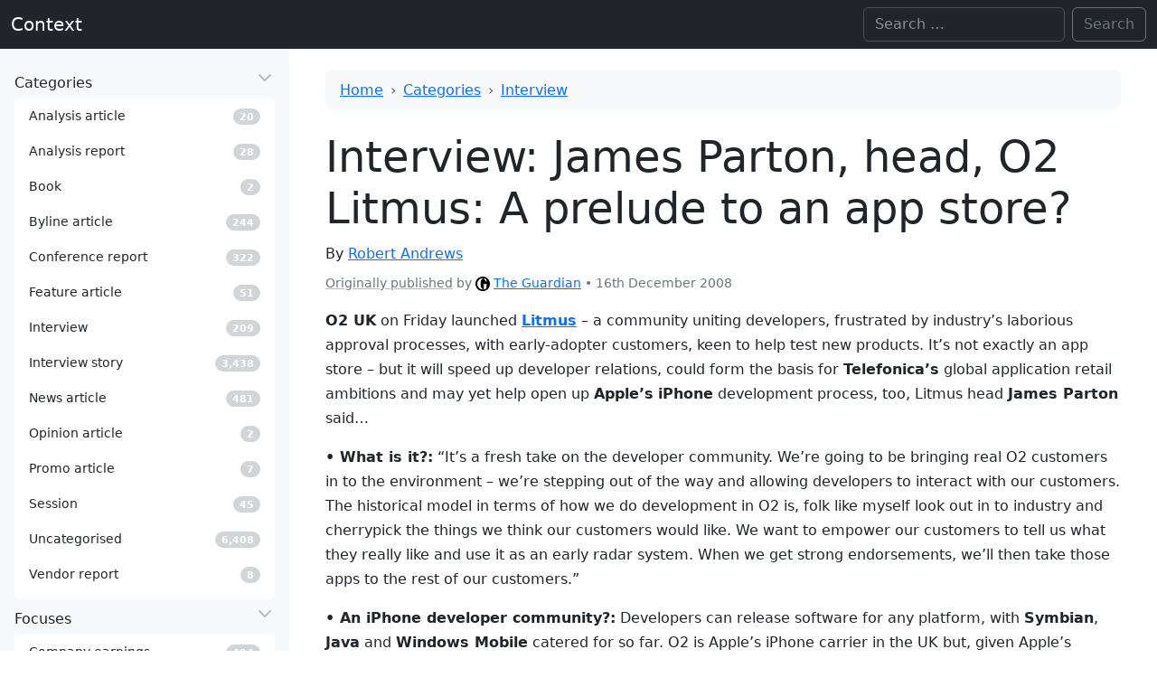

--- FILE ---
content_type: text/html; charset=UTF-8
request_url: https://www.contexthq.com/2008/12/16/interview-james-parton-head-o2-litmus-a-prelude-to-an-app-store-2/
body_size: 11124
content:
<!DOCTYPE html>
<html lang="en-GB" itemscope itemtype="https://schema.org/Article" data-bs-theme="light">

<head>
    <meta charset="UTF-8">
    <meta name="viewport" content="width=device-width, initial-scale=1">
    <title>Interview: James Parton, head, O2 Litmus: A prelude to an app store? | Context</title>
<meta name='robots' content='max-image-preview:large' />
<link rel="alternate" type="application/rss+xml" title="Context &raquo; Feed" href="https://www.contexthq.com/feed/" />
<link rel="alternate" type="application/rss+xml" title="Context &raquo; Comments Feed" href="https://www.contexthq.com/comments/feed/" />
<link rel="alternate" title="oEmbed (JSON)" type="application/json+oembed" href="https://www.contexthq.com/wp-json/oembed/1.0/embed?url=https%3A%2F%2Fwww.contexthq.com%2F2008%2F12%2F16%2Finterview-james-parton-head-o2-litmus-a-prelude-to-an-app-store-2%2F" />
<link rel="alternate" title="oEmbed (XML)" type="text/xml+oembed" href="https://www.contexthq.com/wp-json/oembed/1.0/embed?url=https%3A%2F%2Fwww.contexthq.com%2F2008%2F12%2F16%2Finterview-james-parton-head-o2-litmus-a-prelude-to-an-app-store-2%2F&#038;format=xml" />
<link rel="canonical" href="https://www.theguardian.com/media/pda/2008/dec/16/mobilephones-research">
<style id='wp-img-auto-sizes-contain-inline-css'>
img:is([sizes=auto i],[sizes^="auto," i]){contain-intrinsic-size:3000px 1500px}
/*# sourceURL=wp-img-auto-sizes-contain-inline-css */
</style>
<style id='wp-emoji-styles-inline-css'>

	img.wp-smiley, img.emoji {
		display: inline !important;
		border: none !important;
		box-shadow: none !important;
		height: 1em !important;
		width: 1em !important;
		margin: 0 0.07em !important;
		vertical-align: -0.1em !important;
		background: none !important;
		padding: 0 !important;
	}
/*# sourceURL=wp-emoji-styles-inline-css */
</style>
<style id='wp-block-library-inline-css'>
:root{--wp-block-synced-color:#7a00df;--wp-block-synced-color--rgb:122,0,223;--wp-bound-block-color:var(--wp-block-synced-color);--wp-editor-canvas-background:#ddd;--wp-admin-theme-color:#007cba;--wp-admin-theme-color--rgb:0,124,186;--wp-admin-theme-color-darker-10:#006ba1;--wp-admin-theme-color-darker-10--rgb:0,107,160.5;--wp-admin-theme-color-darker-20:#005a87;--wp-admin-theme-color-darker-20--rgb:0,90,135;--wp-admin-border-width-focus:2px}@media (min-resolution:192dpi){:root{--wp-admin-border-width-focus:1.5px}}.wp-element-button{cursor:pointer}:root .has-very-light-gray-background-color{background-color:#eee}:root .has-very-dark-gray-background-color{background-color:#313131}:root .has-very-light-gray-color{color:#eee}:root .has-very-dark-gray-color{color:#313131}:root .has-vivid-green-cyan-to-vivid-cyan-blue-gradient-background{background:linear-gradient(135deg,#00d084,#0693e3)}:root .has-purple-crush-gradient-background{background:linear-gradient(135deg,#34e2e4,#4721fb 50%,#ab1dfe)}:root .has-hazy-dawn-gradient-background{background:linear-gradient(135deg,#faaca8,#dad0ec)}:root .has-subdued-olive-gradient-background{background:linear-gradient(135deg,#fafae1,#67a671)}:root .has-atomic-cream-gradient-background{background:linear-gradient(135deg,#fdd79a,#004a59)}:root .has-nightshade-gradient-background{background:linear-gradient(135deg,#330968,#31cdcf)}:root .has-midnight-gradient-background{background:linear-gradient(135deg,#020381,#2874fc)}:root{--wp--preset--font-size--normal:16px;--wp--preset--font-size--huge:42px}.has-regular-font-size{font-size:1em}.has-larger-font-size{font-size:2.625em}.has-normal-font-size{font-size:var(--wp--preset--font-size--normal)}.has-huge-font-size{font-size:var(--wp--preset--font-size--huge)}.has-text-align-center{text-align:center}.has-text-align-left{text-align:left}.has-text-align-right{text-align:right}.has-fit-text{white-space:nowrap!important}#end-resizable-editor-section{display:none}.aligncenter{clear:both}.items-justified-left{justify-content:flex-start}.items-justified-center{justify-content:center}.items-justified-right{justify-content:flex-end}.items-justified-space-between{justify-content:space-between}.screen-reader-text{border:0;clip-path:inset(50%);height:1px;margin:-1px;overflow:hidden;padding:0;position:absolute;width:1px;word-wrap:normal!important}.screen-reader-text:focus{background-color:#ddd;clip-path:none;color:#444;display:block;font-size:1em;height:auto;left:5px;line-height:normal;padding:15px 23px 14px;text-decoration:none;top:5px;width:auto;z-index:100000}html :where(.has-border-color){border-style:solid}html :where([style*=border-top-color]){border-top-style:solid}html :where([style*=border-right-color]){border-right-style:solid}html :where([style*=border-bottom-color]){border-bottom-style:solid}html :where([style*=border-left-color]){border-left-style:solid}html :where([style*=border-width]){border-style:solid}html :where([style*=border-top-width]){border-top-style:solid}html :where([style*=border-right-width]){border-right-style:solid}html :where([style*=border-bottom-width]){border-bottom-style:solid}html :where([style*=border-left-width]){border-left-style:solid}html :where(img[class*=wp-image-]){height:auto;max-width:100%}:where(figure){margin:0 0 1em}html :where(.is-position-sticky){--wp-admin--admin-bar--position-offset:var(--wp-admin--admin-bar--height,0px)}@media screen and (max-width:600px){html :where(.is-position-sticky){--wp-admin--admin-bar--position-offset:0px}}

/*# sourceURL=wp-block-library-inline-css */
</style><style id='global-styles-inline-css'>
:root{--wp--preset--aspect-ratio--square: 1;--wp--preset--aspect-ratio--4-3: 4/3;--wp--preset--aspect-ratio--3-4: 3/4;--wp--preset--aspect-ratio--3-2: 3/2;--wp--preset--aspect-ratio--2-3: 2/3;--wp--preset--aspect-ratio--16-9: 16/9;--wp--preset--aspect-ratio--9-16: 9/16;--wp--preset--color--black: #000000;--wp--preset--color--cyan-bluish-gray: #abb8c3;--wp--preset--color--white: #ffffff;--wp--preset--color--pale-pink: #f78da7;--wp--preset--color--vivid-red: #cf2e2e;--wp--preset--color--luminous-vivid-orange: #ff6900;--wp--preset--color--luminous-vivid-amber: #fcb900;--wp--preset--color--light-green-cyan: #7bdcb5;--wp--preset--color--vivid-green-cyan: #00d084;--wp--preset--color--pale-cyan-blue: #8ed1fc;--wp--preset--color--vivid-cyan-blue: #0693e3;--wp--preset--color--vivid-purple: #9b51e0;--wp--preset--gradient--vivid-cyan-blue-to-vivid-purple: linear-gradient(135deg,rgb(6,147,227) 0%,rgb(155,81,224) 100%);--wp--preset--gradient--light-green-cyan-to-vivid-green-cyan: linear-gradient(135deg,rgb(122,220,180) 0%,rgb(0,208,130) 100%);--wp--preset--gradient--luminous-vivid-amber-to-luminous-vivid-orange: linear-gradient(135deg,rgb(252,185,0) 0%,rgb(255,105,0) 100%);--wp--preset--gradient--luminous-vivid-orange-to-vivid-red: linear-gradient(135deg,rgb(255,105,0) 0%,rgb(207,46,46) 100%);--wp--preset--gradient--very-light-gray-to-cyan-bluish-gray: linear-gradient(135deg,rgb(238,238,238) 0%,rgb(169,184,195) 100%);--wp--preset--gradient--cool-to-warm-spectrum: linear-gradient(135deg,rgb(74,234,220) 0%,rgb(151,120,209) 20%,rgb(207,42,186) 40%,rgb(238,44,130) 60%,rgb(251,105,98) 80%,rgb(254,248,76) 100%);--wp--preset--gradient--blush-light-purple: linear-gradient(135deg,rgb(255,206,236) 0%,rgb(152,150,240) 100%);--wp--preset--gradient--blush-bordeaux: linear-gradient(135deg,rgb(254,205,165) 0%,rgb(254,45,45) 50%,rgb(107,0,62) 100%);--wp--preset--gradient--luminous-dusk: linear-gradient(135deg,rgb(255,203,112) 0%,rgb(199,81,192) 50%,rgb(65,88,208) 100%);--wp--preset--gradient--pale-ocean: linear-gradient(135deg,rgb(255,245,203) 0%,rgb(182,227,212) 50%,rgb(51,167,181) 100%);--wp--preset--gradient--electric-grass: linear-gradient(135deg,rgb(202,248,128) 0%,rgb(113,206,126) 100%);--wp--preset--gradient--midnight: linear-gradient(135deg,rgb(2,3,129) 0%,rgb(40,116,252) 100%);--wp--preset--font-size--small: 13px;--wp--preset--font-size--medium: 20px;--wp--preset--font-size--large: 36px;--wp--preset--font-size--x-large: 42px;--wp--preset--spacing--20: 0.44rem;--wp--preset--spacing--30: 0.67rem;--wp--preset--spacing--40: 1rem;--wp--preset--spacing--50: 1.5rem;--wp--preset--spacing--60: 2.25rem;--wp--preset--spacing--70: 3.38rem;--wp--preset--spacing--80: 5.06rem;--wp--preset--shadow--natural: 6px 6px 9px rgba(0, 0, 0, 0.2);--wp--preset--shadow--deep: 12px 12px 50px rgba(0, 0, 0, 0.4);--wp--preset--shadow--sharp: 6px 6px 0px rgba(0, 0, 0, 0.2);--wp--preset--shadow--outlined: 6px 6px 0px -3px rgb(255, 255, 255), 6px 6px rgb(0, 0, 0);--wp--preset--shadow--crisp: 6px 6px 0px rgb(0, 0, 0);}:where(.is-layout-flex){gap: 0.5em;}:where(.is-layout-grid){gap: 0.5em;}body .is-layout-flex{display: flex;}.is-layout-flex{flex-wrap: wrap;align-items: center;}.is-layout-flex > :is(*, div){margin: 0;}body .is-layout-grid{display: grid;}.is-layout-grid > :is(*, div){margin: 0;}:where(.wp-block-columns.is-layout-flex){gap: 2em;}:where(.wp-block-columns.is-layout-grid){gap: 2em;}:where(.wp-block-post-template.is-layout-flex){gap: 1.25em;}:where(.wp-block-post-template.is-layout-grid){gap: 1.25em;}.has-black-color{color: var(--wp--preset--color--black) !important;}.has-cyan-bluish-gray-color{color: var(--wp--preset--color--cyan-bluish-gray) !important;}.has-white-color{color: var(--wp--preset--color--white) !important;}.has-pale-pink-color{color: var(--wp--preset--color--pale-pink) !important;}.has-vivid-red-color{color: var(--wp--preset--color--vivid-red) !important;}.has-luminous-vivid-orange-color{color: var(--wp--preset--color--luminous-vivid-orange) !important;}.has-luminous-vivid-amber-color{color: var(--wp--preset--color--luminous-vivid-amber) !important;}.has-light-green-cyan-color{color: var(--wp--preset--color--light-green-cyan) !important;}.has-vivid-green-cyan-color{color: var(--wp--preset--color--vivid-green-cyan) !important;}.has-pale-cyan-blue-color{color: var(--wp--preset--color--pale-cyan-blue) !important;}.has-vivid-cyan-blue-color{color: var(--wp--preset--color--vivid-cyan-blue) !important;}.has-vivid-purple-color{color: var(--wp--preset--color--vivid-purple) !important;}.has-black-background-color{background-color: var(--wp--preset--color--black) !important;}.has-cyan-bluish-gray-background-color{background-color: var(--wp--preset--color--cyan-bluish-gray) !important;}.has-white-background-color{background-color: var(--wp--preset--color--white) !important;}.has-pale-pink-background-color{background-color: var(--wp--preset--color--pale-pink) !important;}.has-vivid-red-background-color{background-color: var(--wp--preset--color--vivid-red) !important;}.has-luminous-vivid-orange-background-color{background-color: var(--wp--preset--color--luminous-vivid-orange) !important;}.has-luminous-vivid-amber-background-color{background-color: var(--wp--preset--color--luminous-vivid-amber) !important;}.has-light-green-cyan-background-color{background-color: var(--wp--preset--color--light-green-cyan) !important;}.has-vivid-green-cyan-background-color{background-color: var(--wp--preset--color--vivid-green-cyan) !important;}.has-pale-cyan-blue-background-color{background-color: var(--wp--preset--color--pale-cyan-blue) !important;}.has-vivid-cyan-blue-background-color{background-color: var(--wp--preset--color--vivid-cyan-blue) !important;}.has-vivid-purple-background-color{background-color: var(--wp--preset--color--vivid-purple) !important;}.has-black-border-color{border-color: var(--wp--preset--color--black) !important;}.has-cyan-bluish-gray-border-color{border-color: var(--wp--preset--color--cyan-bluish-gray) !important;}.has-white-border-color{border-color: var(--wp--preset--color--white) !important;}.has-pale-pink-border-color{border-color: var(--wp--preset--color--pale-pink) !important;}.has-vivid-red-border-color{border-color: var(--wp--preset--color--vivid-red) !important;}.has-luminous-vivid-orange-border-color{border-color: var(--wp--preset--color--luminous-vivid-orange) !important;}.has-luminous-vivid-amber-border-color{border-color: var(--wp--preset--color--luminous-vivid-amber) !important;}.has-light-green-cyan-border-color{border-color: var(--wp--preset--color--light-green-cyan) !important;}.has-vivid-green-cyan-border-color{border-color: var(--wp--preset--color--vivid-green-cyan) !important;}.has-pale-cyan-blue-border-color{border-color: var(--wp--preset--color--pale-cyan-blue) !important;}.has-vivid-cyan-blue-border-color{border-color: var(--wp--preset--color--vivid-cyan-blue) !important;}.has-vivid-purple-border-color{border-color: var(--wp--preset--color--vivid-purple) !important;}.has-vivid-cyan-blue-to-vivid-purple-gradient-background{background: var(--wp--preset--gradient--vivid-cyan-blue-to-vivid-purple) !important;}.has-light-green-cyan-to-vivid-green-cyan-gradient-background{background: var(--wp--preset--gradient--light-green-cyan-to-vivid-green-cyan) !important;}.has-luminous-vivid-amber-to-luminous-vivid-orange-gradient-background{background: var(--wp--preset--gradient--luminous-vivid-amber-to-luminous-vivid-orange) !important;}.has-luminous-vivid-orange-to-vivid-red-gradient-background{background: var(--wp--preset--gradient--luminous-vivid-orange-to-vivid-red) !important;}.has-very-light-gray-to-cyan-bluish-gray-gradient-background{background: var(--wp--preset--gradient--very-light-gray-to-cyan-bluish-gray) !important;}.has-cool-to-warm-spectrum-gradient-background{background: var(--wp--preset--gradient--cool-to-warm-spectrum) !important;}.has-blush-light-purple-gradient-background{background: var(--wp--preset--gradient--blush-light-purple) !important;}.has-blush-bordeaux-gradient-background{background: var(--wp--preset--gradient--blush-bordeaux) !important;}.has-luminous-dusk-gradient-background{background: var(--wp--preset--gradient--luminous-dusk) !important;}.has-pale-ocean-gradient-background{background: var(--wp--preset--gradient--pale-ocean) !important;}.has-electric-grass-gradient-background{background: var(--wp--preset--gradient--electric-grass) !important;}.has-midnight-gradient-background{background: var(--wp--preset--gradient--midnight) !important;}.has-small-font-size{font-size: var(--wp--preset--font-size--small) !important;}.has-medium-font-size{font-size: var(--wp--preset--font-size--medium) !important;}.has-large-font-size{font-size: var(--wp--preset--font-size--large) !important;}.has-x-large-font-size{font-size: var(--wp--preset--font-size--x-large) !important;}
/*# sourceURL=global-styles-inline-css */
</style>

<style id='classic-theme-styles-inline-css'>
/*! This file is auto-generated */
.wp-block-button__link{color:#fff;background-color:#32373c;border-radius:9999px;box-shadow:none;text-decoration:none;padding:calc(.667em + 2px) calc(1.333em + 2px);font-size:1.125em}.wp-block-file__button{background:#32373c;color:#fff;text-decoration:none}
/*# sourceURL=/wp-includes/css/classic-themes.min.css */
</style>
<link rel='stylesheet' id='bootstrap-css' href='https://www.contexthq.com/wp-content/themes/blankslate/assets/bootstrap-5.3.0-alpha3-dist/css/bootstrap.min.css' media='' />
<link rel='stylesheet' id='blankslate-style-css' href='https://www.contexthq.com/wp-content/themes/blankslate/style.css?ver=6.9' media='all' />
<script src="https://www.contexthq.com/wp-includes/js/jquery/jquery.min.js?ver=3.7.1" id="jquery-core-js"></script>
<script src="https://www.contexthq.com/wp-includes/js/jquery/jquery-migrate.min.js?ver=3.4.1" id="jquery-migrate-js"></script>
<link rel="https://api.w.org/" href="https://www.contexthq.com/wp-json/" /><link rel="alternate" title="JSON" type="application/json" href="https://www.contexthq.com/wp-json/wp/v2/posts/129171" /><link rel="EditURI" type="application/rsd+xml" title="RSD" href="https://www.contexthq.com/xmlrpc.php?rsd" />
<meta name="generator" content="WordPress 6.9" />
<link rel='shortlink' href='https://www.contexthq.com/?p=129171' />
</head>

<body class="wp-singular post-template-default single single-post postid-129171 single-format-standard wp-embed-responsive wp-theme-blankslate">
    <a href="#content" class="skip-link screen-reader-text">Skip to the content</a>
    <div id="wrapper" class="hfeed">

        <header id="header" role="banner">
            <nav id="menu" role="navigation" itemscope itemtype="https://schema.org/SiteNavigationElement"
                class="navbar navbar-expand-md bg-dark" data-bs-theme="dark">
                <div class="container-fluid">

                    <div id="branding">
                        <div id="site-title" itemprop="publisher" itemscope itemtype="https://schema.org/Organization">
                            <a href="https://www.contexthq.com/" title="Context" rel="home" itemprop="url" class="navbar-brand"><span itemprop="name">Context</span></a>                        </div>
                    </div>
                    <div class="collapse navbar-collapse">
                                                <div id="search" class="d-none d-md-block ms-auto"><form role="search" method="get" class="search-form d-flex" action="https://www.contexthq.com">
    <!--<label>-->
    <span class="screen-reader-text">Search for:</span>
    <input type="search" class="search-field form-control me-2" placeholder="Search …" value="" name="s"
        aria-label="Search">
    <!--</label>-->
    <input type="submit" class="search-submit btn btn-outline-secondary" value="Search">
</form></div>
                    </div>
                    <button class="d-inline-block d-md-none navbar-toggler" type="button" data-bs-toggle="offcanvas"
                        data-bs-target="#offcanvasResponsive" aria-label="Toggle offcanvas">
                        <span class="navbar-toggler-icon"></span>
                    </button>
                </div>
            </nav>
        </header><div id="container">
    <div class="row m-0">
        

<div class="col-12 col-md-3 col-xxl-3 position-md-sticky top-0 pt-2 p-0 bg-body-tertiary">
    <div class="offcanvas-md offcanvas-end sticky-md-top" tabindex="-1" id="offcanvasResponsive"
        aria-labelledby="offcanvasResponsiveLabel">
        <div class="offcanvas-header border-bottom">
            <h5 class="offcanvas-title " id="offcanvasResponsiveLabel">
                <span id="site-title-offcanvas" itemprop="publisher" itemscope
                    itemtype="https://schema.org/Organization">
                    <a href="https://www.contexthq.com/" title="Context" rel="home" itemprop="url" class="navbar-brand"><span itemprop="name">Context</span></a>                </span>
            </h5>
            <button type="button" class="btn-close" data-bs-dismiss="offcanvas" data-bs-target="#offcanvasResponsive"
                aria-label="Close"></button>
        </div>
        <div class="offcanvas-body d-block vh-100 overflow-y-auto">
            <!--<section id="side-nav" class="sticky-top vh-100 overflow-y-auto">-->
            <nav role="navigation" itemscope itemtype="https://schema.org/SiteNavigationElement">
                <ul class="list-unstyled m-3">
                    <li class="mb-2">
    <a itemprop="url" data-bs-toggle="collapse" data-bs-target="#category-collapse" href="#"
        class="nav-link sidebar-parent d-flex collapsed" aria-expanded="true">
        <div class="flex-fill">
            <i class="menu-icon fa-fw fa-solid fa-desktop"></i>
            <span class="text" itemprop="name">Categories</span>
        </div>
        <!--<i class="arrow fa-solid fa-angle-left"></i>-->
    </a>
    <div class="collapse show bg-body list-group small pb-2 mt-1" id="category-collapse">
                <a class="list-group-item list-group-item-action d-flex align-items-center rounded border-0"
            href="https://www.contexthq.com/category/article/article-analysis/">
            <div class="flex-fill">
                <i class="menu-icon"></i>
                <span class="text">Analysis article</span>
            </div>
            <div class="widget">
                <span
                    class="badge rounded-pill  text-bg-secondary opacity-30">20</span>
            </div>
            <i class="arrow"></i>
        </a>
                <a class="list-group-item list-group-item-action d-flex align-items-center rounded border-0"
            href="https://www.contexthq.com/category/long-form/analysis-report/">
            <div class="flex-fill">
                <i class="menu-icon"></i>
                <span class="text">Analysis report</span>
            </div>
            <div class="widget">
                <span
                    class="badge rounded-pill  text-bg-secondary opacity-30">28</span>
            </div>
            <i class="arrow"></i>
        </a>
                <a class="list-group-item list-group-item-action d-flex align-items-center rounded border-0"
            href="https://www.contexthq.com/category/long-form/book/">
            <div class="flex-fill">
                <i class="menu-icon"></i>
                <span class="text">Book</span>
            </div>
            <div class="widget">
                <span
                    class="badge rounded-pill  text-bg-secondary opacity-30">2</span>
            </div>
            <i class="arrow"></i>
        </a>
                <a class="list-group-item list-group-item-action d-flex align-items-center rounded border-0"
            href="https://www.contexthq.com/category/article/article-byline/">
            <div class="flex-fill">
                <i class="menu-icon"></i>
                <span class="text">Byline article</span>
            </div>
            <div class="widget">
                <span
                    class="badge rounded-pill  text-bg-secondary opacity-30">244</span>
            </div>
            <i class="arrow"></i>
        </a>
                <a class="list-group-item list-group-item-action d-flex align-items-center rounded border-0"
            href="https://www.contexthq.com/category/article/conference-report/">
            <div class="flex-fill">
                <i class="menu-icon"></i>
                <span class="text">Conference report</span>
            </div>
            <div class="widget">
                <span
                    class="badge rounded-pill  text-bg-secondary opacity-30">322</span>
            </div>
            <i class="arrow"></i>
        </a>
                <a class="list-group-item list-group-item-action d-flex align-items-center rounded border-0"
            href="https://www.contexthq.com/category/article/article-feature/">
            <div class="flex-fill">
                <i class="menu-icon"></i>
                <span class="text">Feature article</span>
            </div>
            <div class="widget">
                <span
                    class="badge rounded-pill  text-bg-secondary opacity-30">51</span>
            </div>
            <i class="arrow"></i>
        </a>
                <a class="list-group-item list-group-item-action d-flex align-items-center rounded border-0"
            href="https://www.contexthq.com/category/interview/">
            <div class="flex-fill">
                <i class="menu-icon"></i>
                <span class="text">Interview</span>
            </div>
            <div class="widget">
                <span
                    class="badge rounded-pill  text-bg-secondary opacity-30">209</span>
            </div>
            <i class="arrow"></i>
        </a>
                <a class="list-group-item list-group-item-action d-flex align-items-center rounded border-0"
            href="https://www.contexthq.com/category/interview-story/">
            <div class="flex-fill">
                <i class="menu-icon"></i>
                <span class="text">Interview story</span>
            </div>
            <div class="widget">
                <span
                    class="badge rounded-pill  text-bg-secondary opacity-30">3,438</span>
            </div>
            <i class="arrow"></i>
        </a>
                <a class="list-group-item list-group-item-action d-flex align-items-center rounded border-0"
            href="https://www.contexthq.com/category/article/article-news/">
            <div class="flex-fill">
                <i class="menu-icon"></i>
                <span class="text">News article</span>
            </div>
            <div class="widget">
                <span
                    class="badge rounded-pill  text-bg-secondary opacity-30">481</span>
            </div>
            <i class="arrow"></i>
        </a>
                <a class="list-group-item list-group-item-action d-flex align-items-center rounded border-0"
            href="https://www.contexthq.com/category/article/article-opinion/">
            <div class="flex-fill">
                <i class="menu-icon"></i>
                <span class="text">Opinion article</span>
            </div>
            <div class="widget">
                <span
                    class="badge rounded-pill  text-bg-secondary opacity-30">2</span>
            </div>
            <i class="arrow"></i>
        </a>
                <a class="list-group-item list-group-item-action d-flex align-items-center rounded border-0"
            href="https://www.contexthq.com/category/article/article-promo/">
            <div class="flex-fill">
                <i class="menu-icon"></i>
                <span class="text">Promo article</span>
            </div>
            <div class="widget">
                <span
                    class="badge rounded-pill  text-bg-secondary opacity-30">7</span>
            </div>
            <i class="arrow"></i>
        </a>
                <a class="list-group-item list-group-item-action d-flex align-items-center rounded border-0"
            href="https://www.contexthq.com/category/session/">
            <div class="flex-fill">
                <i class="menu-icon"></i>
                <span class="text">Session</span>
            </div>
            <div class="widget">
                <span
                    class="badge rounded-pill  text-bg-secondary opacity-30">45</span>
            </div>
            <i class="arrow"></i>
        </a>
                <a class="list-group-item list-group-item-action d-flex align-items-center rounded border-0"
            href="https://www.contexthq.com/category/uncategorised/">
            <div class="flex-fill">
                <i class="menu-icon"></i>
                <span class="text">Uncategorised</span>
            </div>
            <div class="widget">
                <span
                    class="badge rounded-pill  text-bg-secondary opacity-30">6,408</span>
            </div>
            <i class="arrow"></i>
        </a>
                <a class="list-group-item list-group-item-action d-flex align-items-center rounded border-0"
            href="https://www.contexthq.com/category/long-form/vendor-report/">
            <div class="flex-fill">
                <i class="menu-icon"></i>
                <span class="text">Vendor report</span>
            </div>
            <div class="widget">
                <span
                    class="badge rounded-pill  text-bg-secondary opacity-30">8</span>
            </div>
            <i class="arrow"></i>
        </a>
            </div>

</li>
<li class="mb-2">
    <a itemprop="url" data-bs-toggle="collapse" data-bs-target="#focus-collapse" href="#"
        class="nav-link sidebar-parent d-flex collapsed" aria-expanded="true">
        <div class="flex-fill">
            <i class="menu-icon fa-fw fa-solid fa-desktop"></i>
            <span class="text" itemprop="name">Focuses</span>
        </div>
        <!--<i class="arrow fa-solid fa-angle-left"></i>-->
    </a>
    <div class="collapse show bg-body list-group small pb-2 mt-1" id="focus-collapse">
                <a class="list-group-item list-group-item-action d-flex align-items-center rounded border-0"
            href="https://www.contexthq.com/focus/company-earnings/">
            <div class="flex-fill">
                <i class="menu-icon"></i>
                <span class="text">Company earnings</span>
            </div>
            <div class="widget">
                <span
                    class="badge rounded-pill  text-bg-secondary opacity-30">494</span>
            </div>
            <i class="arrow"></i>
        </a>
                <a class="list-group-item list-group-item-action d-flex align-items-center rounded border-0"
            href="https://www.contexthq.com/focus/company-funding/">
            <div class="flex-fill">
                <i class="menu-icon"></i>
                <span class="text">Company funding</span>
            </div>
            <div class="widget">
                <span
                    class="badge rounded-pill  text-bg-secondary opacity-30">401</span>
            </div>
            <i class="arrow"></i>
        </a>
                <a class="list-group-item list-group-item-action d-flex align-items-center rounded border-0"
            href="https://www.contexthq.com/focus/company-hires/">
            <div class="flex-fill">
                <i class="menu-icon"></i>
                <span class="text">Company hires</span>
            </div>
            <div class="widget">
                <span
                    class="badge rounded-pill  text-bg-secondary opacity-30">608</span>
            </div>
            <i class="arrow"></i>
        </a>
                <a class="list-group-item list-group-item-action d-flex align-items-center rounded border-0"
            href="https://www.contexthq.com/focus/company-ipo/">
            <div class="flex-fill">
                <i class="menu-icon"></i>
                <span class="text">Company IPO</span>
            </div>
            <div class="widget">
                <span
                    class="badge rounded-pill  text-bg-secondary opacity-30">56</span>
            </div>
            <i class="arrow"></i>
        </a>
                <a class="list-group-item list-group-item-action d-flex align-items-center rounded border-0"
            href="https://www.contexthq.com/focus/company-ma/">
            <div class="flex-fill">
                <i class="menu-icon"></i>
                <span class="text">Company M&amp;A</span>
            </div>
            <div class="widget">
                <span
                    class="badge rounded-pill  text-bg-secondary opacity-30">638</span>
            </div>
            <i class="arrow"></i>
        </a>
                <a class="list-group-item list-group-item-action d-flex align-items-center rounded border-0"
            href="https://www.contexthq.com/focus/company-research/">
            <div class="flex-fill">
                <i class="menu-icon"></i>
                <span class="text">Company research</span>
            </div>
            <div class="widget">
                <span
                    class="badge rounded-pill  text-bg-secondary opacity-30">7</span>
            </div>
            <i class="arrow"></i>
        </a>
                <a class="list-group-item list-group-item-action d-flex align-items-center rounded border-0"
            href="https://www.contexthq.com/focus/company-strategy/">
            <div class="flex-fill">
                <i class="menu-icon"></i>
                <span class="text">Company strategy</span>
            </div>
            <div class="widget">
                <span
                    class="badge rounded-pill  text-bg-secondary opacity-30">3,771</span>
            </div>
            <i class="arrow"></i>
        </a>
                <a class="list-group-item list-group-item-action d-flex align-items-center rounded border-0"
            href="https://www.contexthq.com/focus/consumer-indicators/">
            <div class="flex-fill">
                <i class="menu-icon"></i>
                <span class="text">Consumer indicators</span>
            </div>
            <div class="widget">
                <span
                    class="badge rounded-pill  text-bg-secondary opacity-30">76</span>
            </div>
            <i class="arrow"></i>
        </a>
                <a class="list-group-item list-group-item-action d-flex align-items-center rounded border-0"
            href="https://www.contexthq.com/focus/essays/">
            <div class="flex-fill">
                <i class="menu-icon"></i>
                <span class="text">Essays</span>
            </div>
            <div class="widget">
                <span
                    class="badge rounded-pill  text-bg-secondary opacity-30">15</span>
            </div>
            <i class="arrow"></i>
        </a>
                <a class="list-group-item list-group-item-action d-flex align-items-center rounded border-0"
            href="https://www.contexthq.com/focus/interesting/">
            <div class="flex-fill">
                <i class="menu-icon"></i>
                <span class="text">Interesting</span>
            </div>
            <div class="widget">
                <span
                    class="badge rounded-pill  text-bg-secondary opacity-30">44</span>
            </div>
            <i class="arrow"></i>
        </a>
                <a class="list-group-item list-group-item-action d-flex align-items-center rounded border-0"
            href="https://www.contexthq.com/focus/market-trends/">
            <div class="flex-fill">
                <i class="menu-icon"></i>
                <span class="text">Market trends</span>
            </div>
            <div class="widget">
                <span
                    class="badge rounded-pill  text-bg-secondary opacity-30">109</span>
            </div>
            <i class="arrow"></i>
        </a>
                <a class="list-group-item list-group-item-action d-flex align-items-center rounded border-0"
            href="https://www.contexthq.com/focus/view-analyst/">
            <div class="flex-fill">
                <i class="menu-icon"></i>
                <span class="text">Views of analyst</span>
            </div>
            <div class="widget">
                <span
                    class="badge rounded-pill  text-bg-secondary opacity-30">61</span>
            </div>
            <i class="arrow"></i>
        </a>
                <a class="list-group-item list-group-item-action d-flex align-items-center rounded border-0"
            href="https://www.contexthq.com/focus/view-executive/">
            <div class="flex-fill">
                <i class="menu-icon"></i>
                <span class="text">Views of executive</span>
            </div>
            <div class="widget">
                <span
                    class="badge rounded-pill  text-bg-secondary opacity-30">3,836</span>
            </div>
            <i class="arrow"></i>
        </a>
            </div>

</li>
<li class="mb-2">
    <a href="/company" class="nav-link d-flex collapsed">
        <div class="flex-fill">
            <span class="text">Companies</span>
        </div>
        <div class="widget small">
            <span
                class="badge text-white rounded-pill text-bg-secondary opacity-30">2,419</span>
        </div>
    </a>
</li>
<li class="mb-2">
    <a href="/source" class="nav-link d-flex collapsed">
        <div class="flex-fill">
            <span class="text">Sources</span>
        </div>
        <div class="widget small">
            <span
                class="badge text-white rounded-pill text-bg-secondary opacity-30">181</span>
        </div>
    </a>
</li>
<li class="mb-2">
    <a href="/series" class="nav-link d-flex collapsed">
        <div class="flex-fill">
            <span class="text">Series</span>
        </div>
        <div class="widget small">
            <span
                class="badge text-white rounded-pill text-bg-secondary opacity-30">388</span>
        </div>
    </a>
</li>
<li class="mb-2">
    <a href="/topic" class="nav-link d-flex collapsed">
        <div class="flex-fill">
            <span class="text">Topics</span>
        </div>
        <div class="widget small">
            <span
                class="badge text-white rounded-pill text-bg-secondary opacity-30">189</span>
        </div>
    </a>
</li>
<li class="mb-2">
    <a href="/person" class="nav-link d-flex collapsed">
        <div class="flex-fill">
            <span class="text">People</span>
        </div>
        <div class="widget small">
            <span
                class="badge text-white rounded-pill text-bg-secondary opacity-30">2,427</span>
        </div>
    </a>
</li>
<li class="mb-2">
    <a href="/client" class="nav-link d-flex collapsed">
        <div class="flex-fill">
            <span class="text">Clients</span>
        </div>
        <div class="widget small">
            <span
                class="badge text-white rounded-pill text-bg-secondary opacity-30">130</span>
        </div>
    </a>
</li>
                </ul>
            </nav>
            <!--</section>-->
        </div>
    </div>
</div>        <div class="col-12 col-md-9 col-xxl-9 p-0 px-md-3">
            <main id="content" role="main" class="p-4">
<nav aria-label="breadcrumb" class="bg-body-tertiary px-3 py-2 mb-4 rounded" style="--bs-breadcrumb-divider: '›'"><ol class="breadcrumb m-0 flex-nowrap overflow-hidden"><li class="breadcrumb-item text-nowrap"><a href="https://www.contexthq.com">Home</a></li><li class="breadcrumb-item text-nowrap"><a href="https://www.contexthq.com/category">Categories</a></li><li class="breadcrumb-item text-nowrap"><a href="https://www.contexthq.com/category/interview/">Interview</a></li></ol></nav>
		<article id="post-129171" class="post-129171 post type-post status-publish format-standard hentry category-interview tag-blogposts tag-iphone tag-research-and-development focus-view-executive client-contentnext source-theguardian company-apple company-o2 topic-ad-fraud topic-apps topic-digital-media">
    <header>
        <h1 class="entry-title display-5" itemprop="headline">        <!--<a href="https://www.contexthq.com/2008/12/16/interview-james-parton-head-o2-litmus-a-prelude-to-an-app-store-2/" title="Interview: James Parton, head, O2 Litmus: A prelude to an app store?"
            rel="bookmark">-->Interview: James Parton, head, O2 Litmus: A prelude to an app store?        <!--</a>-->
        </h1>        <div class="entry-meta">
    <span class="author vcard"
         itemscope itemtype="https://schema.org/Person">By<span itemprop="name">        <a href="https://www.contexthq.com/author/robertandrews/" title="Posts by Robert Andrews" rel="author">Robert Andrews</a></span>    </span>
</div>


<div class="entry-meta small text-secondary mt-2">

    
    <span itemprop="publisher" itemscope itemtype="http://schema.org/Organization">
        <a href="https://www.theguardian.com/media/pda/2008/dec/16/mobilephones-research" class="link-secondary link-underline-opacity-50">Originally published</a> by     </span>

    <img src="https://www.contexthq.com/wp-content/uploads/taxonomy/source/source_icon_id/the-guardian.png" alt="The Guardian" title="The Guardian" width="16" class="source-icon" itemprop="logo"> <span itemprop="name"><a href="https://www.contexthq.com/source/theguardian/" title="View all posts in The Guardian">The Guardian</a></span>    </span>
    <span class="meta-sep text-secondary"> &bull; </span>
    

    <time class="entry-date text-secondary" datetime="2008-12-16T17:44:57+00:00"
        title="16th December 2008"
        itemprop="datePublished">16th December 2008</time>
    <meta itemprop="dateModified" content="9th March 2023">

</div>    </header>
    <div class="entry-content mt-3" itemprop="mainEntityOfPage">

    
    
    



    <meta itemprop="description" content="O2 UK on Friday launched Litmus - a community uniting developers, frustrated by industry&#039;s laborious approval processes, with early-adopter customers, keen to help test new products.">
    <!DOCTYPE html PUBLIC "-//W3C//DTD HTML 4.0 Transitional//EN" "http://www.w3.org/TR/REC-html40/loose.dtd">
<html><body><p><strong>O2 UK</strong> on Friday launched <strong><a href="https://www.o2litmus.co.uk/" data-link-name="in body link" class="u-underline">Litmus</a></strong> &ndash; a community uniting developers, frustrated by industry&rsquo;s laborious approval processes, with early-adopter customers, keen to help test new products. It&rsquo;s not exactly an app store &ndash; but it will speed up developer relations, could form the basis for <strong>Telefonica&rsquo;s</strong> global application retail ambitions and may yet help open up <strong>Apple&rsquo;s</strong> <strong>iPhone</strong> development process, too, Litmus head <strong>James Parton</strong> said&hellip;</p>
<p><strong><span class="bullet">&bull;</span> What is it?:</strong> &ldquo;It&rsquo;s a fresh take on the developer community. We&rsquo;re going to be bringing real O2 customers in to the environment &ndash; we&rsquo;re stepping out of the way and allowing developers to interact with our customers. The historical model in terms of how we do development in O2 is, folk like myself look out in to industry and cherrypick the things we think our customers would like. We want to empower our customers to tell us what they really like and use it as an early radar system. When we get strong endorsements, we&rsquo;ll then take those apps to the rest of our customers.&rdquo;</p>
<p><strong><span class="bullet">&bull;</span> An iPhone developer community?:</strong> Developers can release software for any platform, with <strong>Symbian</strong>, <strong>Java</strong> and <strong>Windows Mobile</strong> catered for so far. O2 is Apple&rsquo;s iPhone carrier in the UK but, given Apple&rsquo;s stringent iPhone development rules, are iPhone apps off-limits? &ldquo;At the moment, the position with Apple (<a href="http://finance.paidcontent.org/paidcontent?Page=QUOTE&amp;Ticker=AAPL" data-link-name="in body link" class="u-underline">NSDQ: AAPL</a>) is quite clear &ndash; Apple want developers to go to them and their developer community. We are in conversations with Apple about that.&rdquo; So Litmus may play a part in opening up iPhone development? <strong>&ldquo;We&rsquo;re having conversations with Apple to see if we can get to that point.&rdquo;</strong> <a href="http://www.moconews.net/entry/419-interview-james-parton-head-o2-litmus-a-prelude-to-an-app-store/" data-link-name="in body link" class="u-underline">Interview continued at mocoNews.net&hellip;</a></p>
<p><strong>From <a href="http://www.paidcontent.org/" data-link-name="in body link" class="u-underline">paidContent</a>:</strong><br><span class="bullet">&bull;</span> <a href="http://www.paidcontent.org/entry/419-video-ad-provider-overlaytv-raises-c46-million-second-round/" data-link-name="in body link" class="u-underline">Video ad provider Overlay.tv raises c$4.6m second round</a><br><span class="bullet">&bull;</span> <a href="http://www.paidcontent.org/entry/419-espn-web-overhaul-about-done-less-is-more-reigns/" data-link-name="in body link" class="u-underline">ESPN web overhaul about done; &lsquo;less is more&rsquo; design aimed at advertisers</a><br><span class="bullet">&bull;</span> <a href="http://www.paidcontent.org/entry/419-gale-acquires-highbeam-for-online-research/" data-link-name="in body link" class="u-underline">Gale acquires Highbeam for online research</a><br><span class="bullet">&bull;</span> <a href="http://www.paidcontent.org/entry/419-data-provider-bluekai-closes-105m-second-round/" data-link-name="in body link" class="u-underline">Data provider Bluekai closes $10.5m second round</a><br><span class="bullet">&bull;</span> <a href="http://www.paidcontent.org/entry/419-hasbro-drops-suit-against-scabulous-creators/" data-link-name="in body link" class="u-underline">Hasbro drops suit against Scrabulous creators</a><br><span class="bullet">&bull;</span> <a href="http://www.paidcontent.org/entry/419-thanks-but-no-thanks-ex-vodafone-head-not-interested-in-yahoo-ceo-post/" data-link-name="in body link" class="u-underline">Thanks but no thanks: Ex-Vodafone head not interested in Yahoo chief executive post after all</a><br><span class="bullet">&bull;</span> <a href="http://www.paidcontent.org/entry/419-bad-joke-national-lampoon-execs-hit-with-fraud-charges/" data-link-name="in body link" class="u-underline">Bad joke: National Lampoon execs hit with fraud charges</a></p>
<p><strong>From <a href="http://www.paidcontent.co.uk/" data-link-name="in body link" class="u-underline">paidContent:UK</a>:</strong><br><span class="bullet">&bull;</span> <a href="http://www.paidcontent.co.uk/entry/419-industry-moves-ipc-media-name-evelyn-webster-as-ceo-sylvia-auton-moves/" data-link-name="in body link" class="u-underline">Industry Moves: IPC Media names Evelyn Webster as chief executive, Sylvia Auton moves to New York</a><br><span class="bullet">&bull;</span> <a href="http://www.paidcontent.co.uk/entry/419-happenr-raises-1-million-for-euro-events-listings/" data-link-name="in body link" class="u-underline">Happenr raises &euro;1m for Euro events listings</a><br><span class="bullet">&bull;</span> <a href="http://www.paidcontent.co.uk/entry/419-broadband-content-bits-orange-tv-ads-zattoo-hi-res/" data-link-name="in body link" class="u-underline">Broadband Content Bits: Orange TV ads, Zattoo hi-res</a><br><span class="bullet">&bull;</span> <a href="http://www.paidcontent.co.uk/entry/419-cost-conscious-regional-papers-consider-outsourcing-editorial/" data-link-name="in body link" class="u-underline">Cost-conscious regional papers consider outsourcing editorial</a><br><span class="bullet">&bull;</span> <a href="http://www.paidcontent.co.uk/entry/419-uk-based-mobile-search-company-taptu-raises-10-million-hires-coo/" data-link-name="in body link" class="u-underline">Mobile search outfit Taptu raises $10m; hires chief operating officer</a><br><span class="bullet">&bull;</span> <a href="http://www.paidcontent.co.uk/entry/419-publicis-chief-recession-is-here-already-google-ad-deal-update-expected/" data-link-name="in body link" class="u-underline">Publicis chief: Recession already here; Google behavioural update coming January</a></p>
</body></html>
    <div class="entry-links"></div>
</div>    
<footer class="card border-light-subtle mt-5 ">

    <table class="table table-borderless table-striped border-none mb-0">
        <tbody>

            <!-- Categories -->
            <tr><td class="px-3 text-secondary">Categories</td><td><a href="https://www.contexthq.com/category/interview/">Interview</a></td></tr>
            <!-- Tags -->
            <tr><td class="px-3 text-secondary">Tags</td><td><a href="https://www.contexthq.com/tag/blogposts/">blogposts</a>, <a href="https://www.contexthq.com/tag/iphone/">iPhone</a>, <a href="https://www.contexthq.com/tag/research-and-development/">Research and development</a></td></tr>
            <!-- Focus -->
            <tr><td class="px-3 text-secondary">Focus</td><td><span itemscope itemtype="http://schema.org/Genre"><a href="https://www.contexthq.com/focus/view-executive/" itemprop="genre">Views of executive</a></span></td></tr>
            <!-- Topic -->
            <tr><td class="px-3 text-secondary">Topic</td><td><a href="https://www.contexthq.com/topic/ad-fraud/">Ad Fraud</a>, <a href="https://www.contexthq.com/topic/apps/">Apps</a>, <a href="https://www.contexthq.com/topic/digital-media/">xxx digital media</a></td></tr>
            <!-- Company -->
            <tr><td class="px-3 text-secondary">Company</td><td><span itemscope itemtype="http://schema.org/Organization"><a href="https://www.contexthq.com/company/apple/" itemprop="name">Apple</a>, <a href="https://www.contexthq.com/company/o2/" itemprop="name">o2</a></span></td></tr>
            <!-- Person -->
            
            <!-- Series -->
            
            <!-- Event -->
            
            <!-- Source -->
            <tr><td class="px-3 text-secondary">Source</td><td><span itemscope itemtype="http://schema.org/Organization"><a href="https://www.contexthq.com/source/theguardian/" itemprop="publisher">The Guardian</a></span></td></tr>
            <!-- Client -->
            <tr><td class="px-3 text-secondary">Client</td><td><span itemscope itemtype="http://schema.org/Organization"><a href="https://www.contexthq.com/client/contentnext/" itemprop="name">ContentNext</a></span></td></tr>
        </tbody>
    </table>

</footer>

<br>
<br></article>				
<!--
    <footer class="footer">
    
	<nav class="navigation post-navigation" aria-label="Posts">
		<h2 class="screen-reader-text">Post navigation</h2>
		<div class="nav-links"><div class="nav-previous"><a href="https://www.contexthq.com/2008/12/16/film-tv-makers-demand-piracy-action-five-months-late/" rel="prev"><span class="meta-nav">&larr;</span> Film, TV Makers Demand Piracy Action, Five Months Late</a></div><div class="nav-next"><a href="https://www.contexthq.com/2008/12/17/morningstar-biz-news-site-buying-tenfore-for-stock-quotes-feeds/" rel="next">Morningstar Biz News Site Buying Tenfore For Stock Quotes Feeds <span class="meta-nav">&rarr;</span></a></div></div>
	</nav>    </footer>
    -->

            </main>
        </div><!-- end body column -->
    </div><!-- end row -->
</div><footer id="footer" role="contentinfo" class="py-2 px-3 border-top">
    <div id="copyright">
        &copy; 2026        Context    </div>
</footer>
</div>
<script type="speculationrules">
{"prefetch":[{"source":"document","where":{"and":[{"href_matches":"/*"},{"not":{"href_matches":["/wp-*.php","/wp-admin/*","/wp-content/uploads/*","/wp-content/*","/wp-content/plugins/*","/wp-content/themes/blankslate/*","/*\\?(.+)"]}},{"not":{"selector_matches":"a[rel~=\"nofollow\"]"}},{"not":{"selector_matches":".no-prefetch, .no-prefetch a"}}]},"eagerness":"conservative"}]}
</script>
<script>
jQuery(document).ready(function($) {
    var deviceAgent = navigator.userAgent.toLowerCase();
    if (deviceAgent.match(/(iphone|ipod|ipad)/)) {
        $("html").addClass("ios");
        $("html").addClass("mobile");
    }
    if (deviceAgent.match(/(Android)/)) {
        $("html").addClass("android");
        $("html").addClass("mobile");
    }
    if (navigator.userAgent.search("MSIE") >= 0) {
        $("html").addClass("ie");
    } else if (navigator.userAgent.search("Chrome") >= 0) {
        $("html").addClass("chrome");
    } else if (navigator.userAgent.search("Firefox") >= 0) {
        $("html").addClass("firefox");
    } else if (navigator.userAgent.search("Safari") >= 0 && navigator.userAgent.search("Chrome") < 0) {
        $("html").addClass("safari");
    } else if (navigator.userAgent.search("Opera") >= 0) {
        $("html").addClass("opera");
    }
});
</script>
<script src="https://www.contexthq.com/wp-content/themes/blankslate/assets/bootstrap-5.3.0-alpha3-dist/js/bootstrap.bundle.min.js" id="bootstrap-js"></script>
<script id="wp-emoji-settings" type="application/json">
{"baseUrl":"https://s.w.org/images/core/emoji/17.0.2/72x72/","ext":".png","svgUrl":"https://s.w.org/images/core/emoji/17.0.2/svg/","svgExt":".svg","source":{"concatemoji":"https://www.contexthq.com/wp-includes/js/wp-emoji-release.min.js?ver=6.9"}}
</script>
<script type="module">
/*! This file is auto-generated */
const a=JSON.parse(document.getElementById("wp-emoji-settings").textContent),o=(window._wpemojiSettings=a,"wpEmojiSettingsSupports"),s=["flag","emoji"];function i(e){try{var t={supportTests:e,timestamp:(new Date).valueOf()};sessionStorage.setItem(o,JSON.stringify(t))}catch(e){}}function c(e,t,n){e.clearRect(0,0,e.canvas.width,e.canvas.height),e.fillText(t,0,0);t=new Uint32Array(e.getImageData(0,0,e.canvas.width,e.canvas.height).data);e.clearRect(0,0,e.canvas.width,e.canvas.height),e.fillText(n,0,0);const a=new Uint32Array(e.getImageData(0,0,e.canvas.width,e.canvas.height).data);return t.every((e,t)=>e===a[t])}function p(e,t){e.clearRect(0,0,e.canvas.width,e.canvas.height),e.fillText(t,0,0);var n=e.getImageData(16,16,1,1);for(let e=0;e<n.data.length;e++)if(0!==n.data[e])return!1;return!0}function u(e,t,n,a){switch(t){case"flag":return n(e,"\ud83c\udff3\ufe0f\u200d\u26a7\ufe0f","\ud83c\udff3\ufe0f\u200b\u26a7\ufe0f")?!1:!n(e,"\ud83c\udde8\ud83c\uddf6","\ud83c\udde8\u200b\ud83c\uddf6")&&!n(e,"\ud83c\udff4\udb40\udc67\udb40\udc62\udb40\udc65\udb40\udc6e\udb40\udc67\udb40\udc7f","\ud83c\udff4\u200b\udb40\udc67\u200b\udb40\udc62\u200b\udb40\udc65\u200b\udb40\udc6e\u200b\udb40\udc67\u200b\udb40\udc7f");case"emoji":return!a(e,"\ud83e\u1fac8")}return!1}function f(e,t,n,a){let r;const o=(r="undefined"!=typeof WorkerGlobalScope&&self instanceof WorkerGlobalScope?new OffscreenCanvas(300,150):document.createElement("canvas")).getContext("2d",{willReadFrequently:!0}),s=(o.textBaseline="top",o.font="600 32px Arial",{});return e.forEach(e=>{s[e]=t(o,e,n,a)}),s}function r(e){var t=document.createElement("script");t.src=e,t.defer=!0,document.head.appendChild(t)}a.supports={everything:!0,everythingExceptFlag:!0},new Promise(t=>{let n=function(){try{var e=JSON.parse(sessionStorage.getItem(o));if("object"==typeof e&&"number"==typeof e.timestamp&&(new Date).valueOf()<e.timestamp+604800&&"object"==typeof e.supportTests)return e.supportTests}catch(e){}return null}();if(!n){if("undefined"!=typeof Worker&&"undefined"!=typeof OffscreenCanvas&&"undefined"!=typeof URL&&URL.createObjectURL&&"undefined"!=typeof Blob)try{var e="postMessage("+f.toString()+"("+[JSON.stringify(s),u.toString(),c.toString(),p.toString()].join(",")+"));",a=new Blob([e],{type:"text/javascript"});const r=new Worker(URL.createObjectURL(a),{name:"wpTestEmojiSupports"});return void(r.onmessage=e=>{i(n=e.data),r.terminate(),t(n)})}catch(e){}i(n=f(s,u,c,p))}t(n)}).then(e=>{for(const n in e)a.supports[n]=e[n],a.supports.everything=a.supports.everything&&a.supports[n],"flag"!==n&&(a.supports.everythingExceptFlag=a.supports.everythingExceptFlag&&a.supports[n]);var t;a.supports.everythingExceptFlag=a.supports.everythingExceptFlag&&!a.supports.flag,a.supports.everything||((t=a.source||{}).concatemoji?r(t.concatemoji):t.wpemoji&&t.twemoji&&(r(t.twemoji),r(t.wpemoji)))});
//# sourceURL=https://www.contexthq.com/wp-includes/js/wp-emoji-loader.min.js
</script>
</body>

</html>